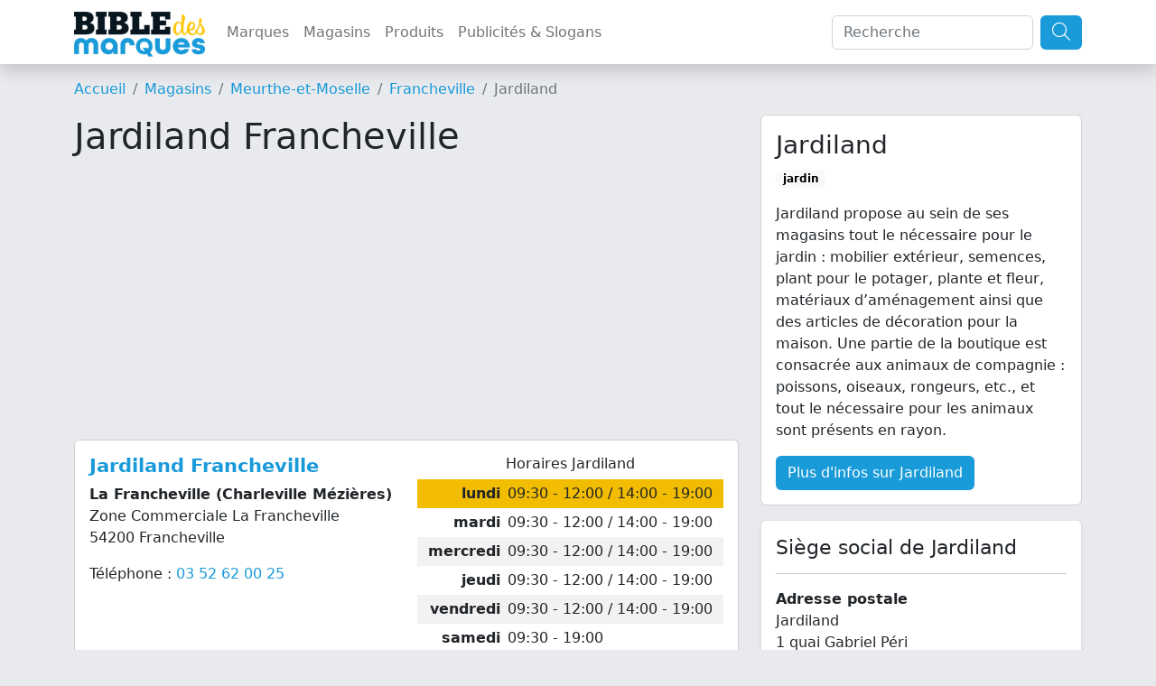

--- FILE ---
content_type: text/html; charset=UTF-8
request_url: https://www.bible-marques.fr/magasins/54200-francheville/jardiland
body_size: 7695
content:
<!doctype html>
<html lang="fr">
<head>
    <meta charset="UTF-8">
    <meta name="viewport" content="width=device-width, user-scalable=no, initial-scale=1.0, maximum-scale=1.0, minimum-scale=1.0">
    <meta http-equiv="X-UA-Compatible" content="ie=edge">
    <meta name="description" content="Jardiland à Francheville, retrouvez votre magasin Jardiland à Francheville : Zone Commerciale La Francheville, 8000 Francheville. Toutes les infos : horaires d&#039;ouvertures, numéro de téléphone, adresse, avis clients, etc. Jardiland est une cha&amp;icirc;ne de magasins sp&amp;eacute;cialis&amp;eacute;s dans le jardin, les animaux de compagnie et l&amp;rsquo;art de vivre. C&amp;rsquo;est une...">
    <meta name="keywords" content="">
    
    <title>Jardiland à Francheville</title>

    <script type="text/javascript" src="/assets/js/jquery-3.6.1.min.js"></script>
    <script type="text/javascript" src="/assets/js/bootstrap.bundle.min.js"></script>
    <script type="text/javascript" src="/assets/js/masonry.min.js"></script>

    <link href="/assets/css/bootstrap.min.css" rel="stylesheet" type="text/css"/>
    <link href="/assets/fontawesome/css/fontawesome.min.css" rel="stylesheet">
    <link href="/assets/fontawesome/css/light.min.css" rel="stylesheet">
    <link href="/assets/bible/style.css" rel="stylesheet">
    <link href="https://fonts.googleapis.com/css2?family=PT+Sans:ital,wght@1,700&display=swap" rel="stylesheet">
    <link rel="icon" type="image/png" href="/assets/bible/img/favicon.png"/>

    <script type="application/ld+json">
        {"@context":"https:\/\/schema.org","@type":"WebSite","name":"Bible-marques.fr","url":"https:\/\/www.bible-marques.fr","potentialAction":[{"@type":"SearchAction","target":"https:\/\/www.bible-marques.fr\/recherche?q={search_term_string}","query-input":"required name=search_term_string"}]}

    </script>

    <script type="text/javascript">
        var _paq = window._paq = window._paq || [];
        /* tracker methods like "setCustomDimension" should be called before "trackPageView" */

        
        
        
        
        

        _paq.push(['trackPageView']);
        _paq.push(['enableLinkTracking']);

        (function () {
            var u = "https://www.armada.fr/matomo/";
            _paq.push(['setTrackerUrl', u + 'matomo.php']);
            _paq.push(['setSiteId', '4']);
            var d = document, g = d.createElement('script'), s = d.getElementsByTagName('script')[0];
            g.type = 'text/javascript';
            g.async = true;
            g.src = u + 'matomo.js';
            s.parentNode.insertBefore(g, s);
        })();


    </script>

    <script async src="https://pagead2.googlesyndication.com/pagead/js/adsbygoogle.js?client=ca-pub-9860713461356411" crossorigin="anonymous"></script>

            <script type="application/ld+json">
    {"@context": "https://schema.org","@type": "BreadcrumbList","itemListElement": [
                                            {"@type": "ListItem", "position": 1, "name": "Magasins", "item": "https://www.bible-marques.fr/magasins"}                         ,
                                                                                    {"@type": "ListItem", "position": 2, "name": "Meurthe-et-Moselle", "item": "https://www.bible-marques.fr/magasins/54-meurthe-et-moselle"}                         ,
                                                                                    {"@type": "ListItem", "position": 3, "name": "Francheville", "item": "https://www.bible-marques.fr/magasins/54200-francheville"}                                                                     ]}

        </script>
    
                        <script type="application/ld+json">
                {"@context":"https:\/\/schema.org","@type":"LocalBusiness","name":"Jardiland Francheville","image":"assets\/bible\/img\/la-bible-des-marques.png","isAccessibleForFree":true,"currenciesAccepted":"EUR","address":{"@type":"PostalAddress","streetAddress":"Zone Commerciale La Francheville","addressLocality":"Francheville","postalCode":"54200","addressCountry":"FR"},"geo":{"@type":"GeoCoordinates","latitude":"49.73550587","longitude":"4.70975518"},"url":"https:\/\/www.bible-marques.fr\/magasins\/54200-francheville\/jardiland","parentOrganization":{"@type":"Organization","name":"Jardiland","url":"https:\/\/www.bible-marques.fr\/jardiland.html","sameAs":["https:\/\/www.jardiland.com\/","https:\/\/www.facebook.com\/Jardiland","https:\/\/twitter.com\/jardiland","https:\/\/www.instagram.com\/jardiland","https:\/\/www.youtube.com\/user\/JardilandTV","https:\/\/www.pinterest.fr\/jardiland"]}}}
            </script>
        
    
</head>
<body>
<nav class="navbar navbar-expand-lg navbar-light sticky-top shadow bg-white">
    <div class="container">
        <a href="https://www.bible-marques.fr" class="navbar-brand p-0 appeler-titre">
            <img src="/assets/bible/img/la-bible-des-marques.png" class="mt-1 logo">
        </a>
        <button class="navbar-toggler" type="button" data-bs-toggle="collapse" data-bs-target="#navbarBible" aria-controls="navbarBible" aria-expanded="false" aria-label="Afficher menu">
            <span class="navbar-toggler-icon"></span>
        </button>

        <div class="collapse navbar-collapse justify-content-center" id="navbarBible">
            <ul class="navbar-nav me-auto mb-2 mb-lg-0">
                <li class="nav-item">
                    <a class="nav-link" href="https://www.bible-marques.fr/marques">Marques</a>
                </li>
                <li class="nav-item">
                    <a class="nav-link" href="https://www.bible-marques.fr/magasins">Magasins</a>
                </li>
                <li class="nav-item">
                    <a class="nav-link" href="https://www.bible-marques.fr/produits">Produits</a>
                </li>
                <li class="nav-item">
                    <a class="nav-link" href="https://www.bible-marques.fr/publicites">Publicités & Slogans</a>
                </li>
            </ul>
            <form class="d-flex" role="search" method="get" action="https://www.bible-marques.fr/recherche">
                <input class="form-control me-2" type="search" placeholder="Recherche" aria-label="Search" value="" name="q" id="q">
                <button class="btn btn-bleu" type="submit"><i class="fa-light fa-search fa-lg"></i></button>
            </form>
        </div>
    </div>
</nav>

<div class="container mt-3">
            <nav aria-label="breadcrumb">
            <ol class="breadcrumb">
                <li class="breadcrumb-item"><a href="https://www.bible-marques.fr">Accueil</a></li>
                                                            <li class="breadcrumb-item"><a href="https://www.bible-marques.fr/magasins">Magasins</a></li>
                                                                                <li class="breadcrumb-item"><a href="https://www.bible-marques.fr/magasins/54-meurthe-et-moselle">Meurthe-et-Moselle</a></li>
                                                                                <li class="breadcrumb-item"><a href="https://www.bible-marques.fr/magasins/54200-francheville">Francheville</a></li>
                                                                                <li class="breadcrumb-item active">Jardiland</li>
                                                </ol>
        </nav>
    </div>


    <div class="container">

        <div class="row">
            <div class="col-12 col-md-8">
                                    <h1>Jardiland Francheville</h1>
                    <div class="col-12 my-3">
    <ins class="adsbygoogle"
         style="display:block"
         data-ad-client="ca-pub-9860713461356411"
         data-ad-slot="5079368456"
         data-ad-format="auto"
         data-full-width-responsive="true"></ins>
    <script>
        (adsbygoogle = window.adsbygoogle || []).push({});
    </script>
</div>

                    <div class="mb-3 card-magasin">
                <div class="card h-100">
                    <div class="card-body">
                        <div class="row">
                            <div class="col-12 col-md-6">
                                
                                                                    <h2 class="card-title">Jardiland Francheville</h2>
                                                                                                    <b>La Francheville (Charleville Mézières)</b>
                                                                <p>
                                    Zone Commerciale La Francheville
                                    <br>
                                    54200 Francheville
                                </p>
                                                                    <p>
                                        Téléphone : <a href="tel:0352620025">03 52 62 00 25</a>
                                    </p>
                                                            </div>

                                                            <div class="col-12 col-md-6">
                                                                            <h3 style="font-size:1rem;" class="text-center">Horaires Jardiland</h3>
                                        <table class="table table-sm table-striped table-borderless">
                                            <tbody>
                                                                                            <tr class="tr-day">
                                                    <td class="text-end"><b>lundi</b></td>
                                                    <td>
                                                                                                                    09:30 - 12:00
                                                                                                                            / 14:00 - 19:00
                                                                                                                    
                                                    </td>
                                                </tr>
                                                                                            <tr class="">
                                                    <td class="text-end"><b>mardi</b></td>
                                                    <td>
                                                                                                                    09:30 - 12:00
                                                                                                                            / 14:00 - 19:00
                                                                                                                    
                                                    </td>
                                                </tr>
                                                                                            <tr class="">
                                                    <td class="text-end"><b>mercredi</b></td>
                                                    <td>
                                                                                                                    09:30 - 12:00
                                                                                                                            / 14:00 - 19:00
                                                                                                                    
                                                    </td>
                                                </tr>
                                                                                            <tr class="">
                                                    <td class="text-end"><b>jeudi</b></td>
                                                    <td>
                                                                                                                    09:30 - 12:00
                                                                                                                            / 14:00 - 19:00
                                                                                                                    
                                                    </td>
                                                </tr>
                                                                                            <tr class="">
                                                    <td class="text-end"><b>vendredi</b></td>
                                                    <td>
                                                                                                                    09:30 - 12:00
                                                                                                                            / 14:00 - 19:00
                                                                                                                    
                                                    </td>
                                                </tr>
                                                                                            <tr class="">
                                                    <td class="text-end"><b>samedi</b></td>
                                                    <td>
                                                                                                                    09:30 - 19:00
                                                                                                                    
                                                    </td>
                                                </tr>
                                                                                            <tr class="">
                                                    <td class="text-end"><b>dimanche</b></td>
                                                    <td>
                                                                                                                    10:00 - 12:30
                                                                                                                            / 14:30 - 18:30
                                                                                                                    
                                                    </td>
                                                </tr>
                                                                                        </tbody>
                                        </table>

                                                                    </div>
                                                    </div>

                    </div>
                </div>

            </div>
        
        
                    <link href="/assets/leaflet/leaflet.css" rel="stylesheet" type="text/css"/>
                    <script type="text/javascript" src="/assets/leaflet/leaflet.js"></script>
                    <script>
                        $().ready(function () {
                            var map = L.map('mapya').setView([51.505, -0.09], 13);
                            L.tileLayer('https://tile.openstreetmap.org/{z}/{x}/{y}.png', {
                                maxZoom: 19,
                                attribution: '&copy; <a href="http://www.openstreetmap.org/copyright">OpenStreetMap</a>'
                            }).addTo(map);
                            var points = []
                                                                                    points.push([49.73550587, 4.70975518])
                            L.marker([49.73550587, 4.70975518]).addTo(map)
                                .bindPopup("<b>Jardiland Francheville</b><br>Zone Commerciale La Francheville<br>54200 Francheville<br><a href='https://www.bible-marques.fr/magasins/54200-francheville/jardiland'></a>")
                                                                                    points.push([48.73333300, 5.93333300])
                            var group = new L.LatLngBounds(points).extend();
                            map.fitBounds(group);

                        });
                    </script>
                    <div id="mapya" style="height:300px;width:100%" class="my-4 rounded shadow-sm"></div>

                
                <div class="col-12 my-3">
    <ins class="adsbygoogle"
         style="display:block"
         data-ad-client="ca-pub-9860713461356411"
         data-ad-slot="5079368456"
         data-ad-format="auto"
         data-full-width-responsive="true"></ins>
    <script>
        (adsbygoogle = window.adsbygoogle || []).push({});
    </script>
</div>



                                    <h2>Jardiland à proximité de Francheville</h2>
                                <div class="row g-3">
        
                    <div class="card-magasin col-md-4 col-12">
                <div class="card h-100">
                    <div class="card-body">
                        <div class="row">
                            <div class="col-12">
                                                                    <p>
                                        <i class="fa-light fa-route fa-lg couleur me-1"></i> <em>Environ 17 km à vol d'oiseau depuis Francheville</em>
                                    </p>
                                
                                                                    <h2 class="card-title"><a href="https://www.bible-marques.fr/magasins/54520-laxou/jardiland">Jardiland Laxou</a></h2>
                                                                                                <p>
                                    La Grande Sapinière
                                    <br>
                                    54520 Laxou
                                </p>
                                                                    <p>
                                        Téléphone : <a href="tel:0383676099">03 83 67 60 99</a>
                                    </p>
                                                            </div>

                                                    </div>

                    </div>
                </div>

            </div>
                    <div class="card-magasin col-md-4 col-12">
                <div class="card h-100">
                    <div class="card-body">
                        <div class="row">
                            <div class="col-12">
                                                                    <p>
                                        <i class="fa-light fa-route fa-lg couleur me-1"></i> <em>Environ 22 km à vol d'oiseau depuis Francheville</em>
                                    </p>
                                
                                                                    <h2 class="card-title"><a href="https://www.bible-marques.fr/magasins/54270-essey-les-nancy/jardiland">Jardiland Essey-lès-Nancy</a></h2>
                                                                                                <p>
                                    ZAC de Pulnoy Essey - 24 Rue des Tarbes
                                    <br>
                                    54270 Essey-lès-Nancy
                                </p>
                                                                    <p>
                                        Téléphone : <a href="tel:0383210080">03 83 21 00 80</a>
                                    </p>
                                                            </div>

                                                    </div>

                    </div>
                </div>

            </div>
                    <div class="card-magasin col-md-4 col-12">
                <div class="card h-100">
                    <div class="card-body">
                        <div class="row">
                            <div class="col-12">
                                                                    <p>
                                        <i class="fa-light fa-route fa-lg couleur me-1"></i> <em>Environ 39 km à vol d'oiseau depuis Francheville</em>
                                    </p>
                                
                                                                    <h2 class="card-title"><a href="https://www.bible-marques.fr/magasins/57130-jouy-aux-arches/jardiland">Jardiland Jouy-aux-Arches</a></h2>
                                                                                                <p>
                                    Zone Actisud
                                    <br>
                                    57130 Jouy-aux-Arches
                                </p>
                                                                    <p>
                                        Téléphone : <a href="tel:0387383525">03 87 38 35 25</a>
                                    </p>
                                                            </div>

                                                    </div>

                    </div>
                </div>

            </div>
                    <div class="card-magasin col-md-4 col-12">
                <div class="card h-100">
                    <div class="card-body">
                        <div class="row">
                            <div class="col-12">
                                                                    <p>
                                        <i class="fa-light fa-route fa-lg couleur me-1"></i> <em>Environ 49 km à vol d'oiseau depuis Francheville</em>
                                    </p>
                                
                                                                    <h2 class="card-title"><a href="https://www.bible-marques.fr/magasins/57070-saint-julien-les-metz/jardiland">Jardiland Saint-Julien-lès-Metz</a></h2>
                                                                                                <p>
                                    3 Rue des Dinandiers<br />
ZONE COMMERCIALE  TECHNOPOLE 
                                    <br>
                                    57070 Saint-Julien-lès-Metz
                                </p>
                                                                    <p>
                                        Téléphone : <a href="tel:0387211160">03 87 21 11 60</a>
                                    </p>
                                                            </div>

                                                    </div>

                    </div>
                </div>

            </div>
                    <div class="card-magasin col-md-4 col-12">
                <div class="card h-100">
                    <div class="card-body">
                        <div class="row">
                            <div class="col-12">
                                                                    <p>
                                        <i class="fa-light fa-route fa-lg couleur me-1"></i> <em>Environ 70 km à vol d'oiseau depuis Francheville</em>
                                    </p>
                                
                                                                    <h2 class="card-title"><a href="https://www.bible-marques.fr/magasins/57180-terville/jardiland">Jardiland Terville</a></h2>
                                                                                                <p>
                                    Rue du Linkling
                                    <br>
                                    57180 Terville
                                </p>
                                                                    <p>
                                        Téléphone : <a href="tel:0382824739">03 82 82 47 39</a>
                                    </p>
                                                            </div>

                                                    </div>

                    </div>
                </div>

            </div>
                    <div class="card-magasin col-md-4 col-12">
                <div class="card h-100">
                    <div class="card-body">
                        <div class="row">
                            <div class="col-12">
                                                                    <p>
                                        <i class="fa-light fa-route fa-lg couleur me-1"></i> <em>Environ 87 km à vol d'oiseau depuis Francheville</em>
                                    </p>
                                
                                                                    <h2 class="card-title"><a href="https://www.bible-marques.fr/magasins/54720-lexy/jardiland">Jardiland Lexy</a></h2>
                                                                                                <p>
                                    81 Rue de la Carrière
                                    <br>
                                    54720 Lexy
                                </p>
                                                                    <p>
                                        Téléphone : <a href="tel:0382259944">03 82 25 99 44</a>
                                    </p>
                                                            </div>

                                                    </div>

                    </div>
                </div>

            </div>
        
            </div>

                            </div>

            <div class="col-12 col-md-4">
                <div class="card mb-3">
                    <div class="card-body">
                        <h3 class="card-title">Jardiland</h3>
                        <p class="card-text">
                                                            <span class="badge rounded-pill text-bg-light">jardin</span>
                                                    </p>
                        <p class="card-text">
                                                            
Jardiland propose au sein de ses magasins tout le nécessaire pour le jardin : mobilier extérieur, semences, plant pour le potager, plante et fleur, matériaux d’aménagement ainsi que des articles de décoration pour la maison. Une partie de la boutique est consacrée aux animaux de compagnie : poissons, oiseaux, rongeurs, etc., et tout le nécessaire pour les animaux sont présents en rayon.
                                                    </p>
                        <a href="https://www.bible-marques.fr/jardiland.html" class="btn btn-bleu">Plus d'infos sur Jardiland</a>
                    </div>
                </div>

                
                                    <div class="shadow-sm bg-white p-3 rounded border mb-3 position-relative">
                        <h2 class="fs1-4">Siège social de Jardiland</h2>
                        <hr>
                        <b>Adresse postale</b><br>
                        Jardiland<br>
                        1 quai Gabriel Péri<br>
                        94340 Joinville-le-Pont <br>
                                                    <hr>
                            Téléphone : 0185331100
                                            </div>
                
                

                
                
            </div>
        </div>


    </div>

<div class="modal fade" id="modalLoginRegisterForm" role="dialog" aria-labelledby="modalLoginRegisterForm" aria-hidden="true">
    <div class="modal-dialog">
        <div class="modal-content">
            <div class="modal-header mb-3">
                <div class="container d-flex mt-2">
                    <span class="couleur fs1-5"><b><i class="far fa-user fs1-5 fa-fw couleur"></i> Identification</b></span>
                </div>
                <button type="button" class="close" data-dismiss="modal" aria-label="Close"><span aria-hidden="true">×</span></button>
            </div>

            <div class="container">
                <div class="alert alert-success alert-register alert-dismissible d-none w-100 mt-3">
                    <strong>Félicitations !</strong> Votre inscription a bien été prise en compte.
                </div>
                <div class="alert alert-success alert-login alert-dismissible d-none w-100 mt-3">
                    <strong>Bravo !</strong> Vous vous êtes enregistré avec succès.
                </div>
                <div class="alert alert-warning alert-favori alert-dismissible d-none w-100 mt-3">
                    <strong>Désolé !</strong> Vous devez être authentifié pour enregistrer cette recette dans vos favoris.
                </div>
            </div>

            <div class="container pt-1 pb-5">
    <div class="row justify-content-center">
        <div class="col-md-6 mb-3">
            <div class="card">
                <div class="card-header">
                    <div class="couleur-soft fs1-5 text-center"><b>Connexion</b></div>
                </div>
                <div class="card-body">
                    <form id="formLogin">
                        <input type="hidden" name="_token" value="GrtkT3NXrRjlwL7Ejvee2SGbiurYcDqPtbXSSKB5">
                        <div class="form-group row">
                            <label for="email" class="col-md-4 col-form-label text-md-right">E-mail</label>

                            <div class="col-md-6">
                                <input id="log_email" type="email" class="login-input form-control " name="email" value="" required autocomplete="email" autofocus>
                                <span class="log_error d-none" role="alert"></span>

                                                            </div>
                        </div>

                        <div class="form-group row">
                            <label for="password" class="col-md-4 col-form-label text-md-right">Mot de passe</label>

                            <div class="col-md-6">
                                <input id="log_password" type="password" class="login-input form-control " name="password" required autocomplete="current-password">

                                                            </div>
                        </div>

                    <!--
                        <div class="form-group row">
                            <div class="col-md-6 offset-md-4">
                                <div class="form-check">
                                    <input class="form-check-input" type="checkbox" name="remember" id="remember" >

                                    <label class="form-check-label" for="remember">
                                        Remember Me
                            </label>
                        </div>
                    </div>
                </div>
-->

                        <div class="form-group row mb-0">
                            <div class="col-md-8 offset-md-4">
                                <button type="submit" class="btn bg-couleur text-white">
                                    Valider
                                </button>
                                                        </div>
                        </div>

                    </form>
                </div>
            </div>
        </div>

        <div class="col-md-6 mb-3">
            <div class="card">
                <div class="card-header">
                    <div class="couleur-soft fs1-5 text-center"><b>S'enregistrer</b></div>
                </div>

                <div class="card-body">
                    <form id="formRegister">
                        <input type="hidden" name="_token" value="GrtkT3NXrRjlwL7Ejvee2SGbiurYcDqPtbXSSKB5">
                        <div class="form-group row">
                            <label for="civilite" class="col-md-4 col-form-label text-md-right">Civilité</label>

                            <div class="col-md-7">
                                <select id="civilite" type="civilite" class="login-input form-control " name="civilite" autofocus>
                                    <option value="Madame">Mme</option>
                                    <option value="Monsieur">M</option>
                                </select>

                            </div>
                        </div>

                        <div class="form-group row">
                            <label for="nom" class="col-md-4 col-form-label text-md-right">Nom</label>
                            <div class="col-md-7">
                                <input id="nom" type="text" class="login-input form-control " name="nom" value="" required autocomplete="nom" autofocus>
                                <span class="reg_error d-none" role="alert"></span>

                                                            </div>
                        </div>

                        <div class="form-group row">
                            <label for="prenom" class="col-md-4 col-form-label text-md-right">Prénom</label>
                            <div class="col-md-7">
                                <input id="prenom" type="text" class="login-input form-control " name="prenom" value="" required autocomplete="prenom" autofocus>
                                <span class="reg_error d-none" role="alert"></span>

                                                            </div>
                        </div>

                        <div class="form-group row">
                            <label for="reg_email" class="col-md-4 col-form-label text-md-right">E-mail</label>

                            <div class="col-md-7">
                                <input id="email" type="email" class="login-input form-control " name="email" value="" required autocomplete="email">
                                <span class="reg_error d-none" role="alert"></span>

                                                            </div>
                        </div>

                        <div class="form-group row">
                            <label for="reg_password" class="col-md-4 col-form-label text-md-right">Mot de passe</label>

                            <div class="col-md-7">
                                <input id="password" type="password" class="login-input form-control " name="password" required autocomplete="new-password">
                                <span class="reg_error d-none" role="alert"></span>

                                                            </div>
                        </div>

                        <div class="form-group row newsletter">
                            <label class=" col-md-12 col-form-label text-md-center">
                                <input type="checkbox" name="newsletter" id="newsletter"/> &nbsp; Je souhaite recevoir la newsletter de la Bible des Marques
                            </label>
                        </div>

                        <div class="form-group row mb-0">
                            <div class="col-md-8 offset-md-4">
                                <button type="submit" class="btn bg-couleur text-white">
                                    Valider
                                </button>
                            </div>
                        </div>
                    </form>
                </div>
            </div>
        </div>
    </div>
</div>
<script>

    $(function () {

        $(document).on('submit', '#formRegister', function (e) {
            e.preventDefault();
            $.ajax({
                headers: {
                    'X-CSRF-TOKEN': $('meta[name="csrf-token"]').attr('content')
                },
                method: 'post',
                url: 'https://www.bible-marques.fr/register',
                data: $(this).serialize(),
                dataType: "json",
                success: function () {
                    setTimeout(function () {
                        $('#modalLoginRegisterForm').modal('hide');
                        location.reload();
                    }, 2000)
                    $('.alert-register').removeClass('d-none');
                },
                error: function (data) {
                    let errors = data.responseJSON;
                    $('.reg_error').text('');
                    $('.login-input').removeClass('input-error');
                    $.each(errors.errors, function (key, error) {
                        $('.log_error').text('');
                        $('#formRegister')
                            .find('[name="' + key + '"]').addClass('input-error')
                            .next()
                            .addClass('rouge fs0-9').removeClass('d-none')
                            .append('<strong><i class="fas fa-arrow-right"></i>&nbsp;' + error[0] + '</strong>');
                    });

                }
            });
        });

        $(document).on('submit', '#formLogin', function (e) {
            e.preventDefault();
            $.ajax({
                headers: {
                    'X-CSRF-TOKEN': $('meta[name="csrf-token"]').attr('content')
                },
                method: 'post',
                url: 'https://www.bible-marques.fr/authenticate',
                data: $(this).serialize(),
                dataType: "json",
                success: function () {
                    setTimeout(function () {
                        $('#modalLoginRegisterForm').modal('hide');
                        location.reload();
                    }, 2000)
                    $('.alert-login').removeClass('d-none');
                },
                error: function (data) {
                    let errors = data.responseJSON;
                    $('.login-input').removeClass('input-error');
                    $.each(errors, function (key, error) {
                        let email = 'email';
                        $('.log_error').text('');
                        $('#log_email').removeClass('input-error');
                        $('.reg_error').text('').removeClass('input-error');
                        $('#formLogin')
                            .find('[name="' + email + '"]').addClass('input-error')
                            .next()
                            .addClass('rouge fs0-9').removeClass('d-none')
                            .append('<strong><i class="fas fa-arrow-right"></i>&nbsp;' + error + '</strong>');
                    });

                }
            });
        });

    });

</script>

        </div>
    </div>
</div>

<div class="container-fluid bg-couleur text-white py-3 mt-3 bg-ingredients-couleur">
    <div class="container">
        <div class="row">
            <div class="col-md-6">
                <div style="position:relative">
                    <a href="https://www.bible-marques.fr" class="navbar-brand p-0 appeler-titre text-white">
                        <span>Bible-Marques<small>.fr</small></span>
                    </a>
                </div>
                <p class="text-justify">
                    La Bible des Marques répertorie toutes informations concernant les marques : histoire, coordonnées de contact, slogans et publicités cultes, informations juridiques, etc.
                </p>
                <p>
                    Notre annuaire des marques a été conçu comme une véritable encyclopédie des marques, notre but est de vous donner les informations les plus justes et exhaustives concernant vos marques favorites.
                </p>
                <p class="text-justify">
                    La Bible des Marques n'est affiliée à aucune des marques présentes sur le site et ne serait être tenu responsable en cas d'information erronée. Si vous relevez des informations inexactes, merci de nous en faire part pour
                    correction.
                </p>
            </div>
            <div class="col-md-3">
                <h5>Liens utiles</h5>
                <ul class="list-link" style="padding-left:20px;">
                    <li><a href="https://www.bible-marques.fr/mentions">Mentions légales</a></li>
                    <li><a href="https://www.bible-marques.fr/cgu">Conditions d'utilisation</a></li>
                    <li><a href="https://www.bible-marques.fr/privacy">Politique de confidentialité</a></li>
                </ul>
                <h5>Sites pratiques</h5>
                <ul class="list-link" style="padding-left:20px;">
                    
                    
                    
                    
                    
                    
                    
                        
                </ul>
            </div>

            <div class="col-md-3">
                <h5>Les marques par années</h5>
                <ul class="list-link" style="padding-left:20px;">
                                        <li><a href="https://www.bible-marques.fr/marques-des-annees-1900.html">Marques des années 1900</a></li>
                                        <li><a href="https://www.bible-marques.fr/marques-des-annees-1910.html">Marques des années 1910</a></li>
                                        <li><a href="https://www.bible-marques.fr/marques-des-annees-1920.html">Marques des années 1920</a></li>
                                        <li><a href="https://www.bible-marques.fr/marques-des-annees-1930.html">Marques des années 1930</a></li>
                                        <li><a href="https://www.bible-marques.fr/marques-des-annees-1940.html">Marques des années 1940</a></li>
                                        <li><a href="https://www.bible-marques.fr/marques-des-annees-1950.html">Marques des années 1950</a></li>
                                        <li><a href="https://www.bible-marques.fr/marques-des-annees-1960.html">Marques des années 1960</a></li>
                                        <li><a href="https://www.bible-marques.fr/marques-des-annees-1970.html">Marques des années 1970</a></li>
                                        <li><a href="https://www.bible-marques.fr/marques-des-annees-1980.html">Marques des années 1980</a></li>
                                        <li><a href="https://www.bible-marques.fr/marques-des-annees-1990.html">Marques des années 1990</a></li>
                                        <li><a href="https://www.bible-marques.fr/marques-des-annees-2000.html">Marques des années 2000</a></li>
                                        <li><a href="https://www.bible-marques.fr/marques-des-annees-2010.html">Marques des années 2010</a></li>
                                        <li><a href="https://www.bible-marques.fr/marques-des-annees-2020.html">Marques des années 2020</a></li>
                                    </ul>
            </div>

            <div class="my-3 col-12">
                <div style="border-top:1px solid #FFF;height:4px;opacity:0.5;"></div>
            </div>
                            <div class="col-md-3 col-6 mb-2">
                    <a href="https://www.bible-marques.fr/marques-accessoires-de-mode.html" class="text-white">Accessoires de mode</a>
                </div>
                            <div class="col-md-3 col-6 mb-2">
                    <a href="https://www.bible-marques.fr/marques-agence-immobiliere.html" class="text-white">Agence immobilière</a>
                </div>
                            <div class="col-md-3 col-6 mb-2">
                    <a href="https://www.bible-marques.fr/marques-alimentation.html" class="text-white">Alimentation</a>
                </div>
                            <div class="col-md-3 col-6 mb-2">
                    <a href="https://www.bible-marques.fr/marques-animaux.html" class="text-white">Animaux</a>
                </div>
                            <div class="col-md-3 col-6 mb-2">
                    <a href="https://www.bible-marques.fr/marques-assurance.html" class="text-white">Assurance</a>
                </div>
                            <div class="col-md-3 col-6 mb-2">
                    <a href="https://www.bible-marques.fr/marques-audio.html" class="text-white">Audio</a>
                </div>
                            <div class="col-md-3 col-6 mb-2">
                    <a href="https://www.bible-marques.fr/marques-bagage.html" class="text-white">Bagage</a>
                </div>
                            <div class="col-md-3 col-6 mb-2">
                    <a href="https://www.bible-marques.fr/marques-banque.html" class="text-white">Banque</a>
                </div>
                            <div class="col-md-3 col-6 mb-2">
                    <a href="https://www.bible-marques.fr/marques-beaute.html" class="text-white">Beauté</a>
                </div>
                            <div class="col-md-3 col-6 mb-2">
                    <a href="https://www.bible-marques.fr/marques-bebe.html" class="text-white">Bébé</a>
                </div>
                            <div class="col-md-3 col-6 mb-2">
                    <a href="https://www.bible-marques.fr/marques-bijoux.html" class="text-white">Bijoux</a>
                </div>
                            <div class="col-md-3 col-6 mb-2">
                    <a href="https://www.bible-marques.fr/marques-bio.html" class="text-white">Bio</a>
                </div>
                            <div class="col-md-3 col-6 mb-2">
                    <a href="https://www.bible-marques.fr/marques-boisson.html" class="text-white">Boisson</a>
                </div>
                            <div class="col-md-3 col-6 mb-2">
                    <a href="https://www.bible-marques.fr/marques-bricolage.html" class="text-white">Bricolage</a>
                </div>
                            <div class="col-md-3 col-6 mb-2">
                    <a href="https://www.bible-marques.fr/marques-chaussures.html" class="text-white">Chaussures</a>
                </div>
                            <div class="col-md-3 col-6 mb-2">
                    <a href="https://www.bible-marques.fr/marques-coiffure.html" class="text-white">Coiffure</a>
                </div>
                            <div class="col-md-3 col-6 mb-2">
                    <a href="https://www.bible-marques.fr/marques-concessionnaire-automobile.html" class="text-white">Concessionnaire automobile</a>
                </div>
                            <div class="col-md-3 col-6 mb-2">
                    <a href="https://www.bible-marques.fr/marques-cosmetique.html" class="text-white">Cosmétique</a>
                </div>
                            <div class="col-md-3 col-6 mb-2">
                    <a href="https://www.bible-marques.fr/marques-cuisine.html" class="text-white">Cuisine</a>
                </div>
                            <div class="col-md-3 col-6 mb-2">
                    <a href="https://www.bible-marques.fr/marques-culture.html" class="text-white">Culture</a>
                </div>
                            <div class="col-md-3 col-6 mb-2">
                    <a href="https://www.bible-marques.fr/marques-decoration.html" class="text-white">Décoration</a>
                </div>
                            <div class="col-md-3 col-6 mb-2">
                    <a href="https://www.bible-marques.fr/marques-discount.html" class="text-white">Discount</a>
                </div>
                            <div class="col-md-3 col-6 mb-2">
                    <a href="https://www.bible-marques.fr/marques-electromenager.html" class="text-white">électroménager</a>
                </div>
                            <div class="col-md-3 col-6 mb-2">
                    <a href="https://www.bible-marques.fr/marques-enfant.html" class="text-white">Enfant</a>
                </div>
                            <div class="col-md-3 col-6 mb-2">
                    <a href="https://www.bible-marques.fr/marques-environnement.html" class="text-white">Environnement</a>
                </div>
                            <div class="col-md-3 col-6 mb-2">
                    <a href="https://www.bible-marques.fr/marques-fast-food.html" class="text-white">Fast-food</a>
                </div>
                            <div class="col-md-3 col-6 mb-2">
                    <a href="https://www.bible-marques.fr/marques-femme.html" class="text-white">Femme</a>
                </div>
                            <div class="col-md-3 col-6 mb-2">
                    <a href="https://www.bible-marques.fr/marques-fourniture-bureau.html" class="text-white">Fourniture bureau</a>
                </div>
                            <div class="col-md-3 col-6 mb-2">
                    <a href="https://www.bible-marques.fr/marques-garagiste.html" class="text-white">Garagiste</a>
                </div>
                            <div class="col-md-3 col-6 mb-2">
                    <a href="https://www.bible-marques.fr/marques-homme.html" class="text-white">Homme</a>
                </div>
                            <div class="col-md-3 col-6 mb-2">
                    <a href="https://www.bible-marques.fr/marques-immobilier.html" class="text-white">Immobilier</a>
                </div>
                            <div class="col-md-3 col-6 mb-2">
                    <a href="https://www.bible-marques.fr/marques-informatique.html" class="text-white">Informatique</a>
                </div>
                            <div class="col-md-3 col-6 mb-2">
                    <a href="https://www.bible-marques.fr/marques-jardin.html" class="text-white">Jardin</a>
                </div>
                            <div class="col-md-3 col-6 mb-2">
                    <a href="https://www.bible-marques.fr/marques-jeux-video.html" class="text-white">Jeux vidéo</a>
                </div>
                            <div class="col-md-3 col-6 mb-2">
                    <a href="https://www.bible-marques.fr/marques-jouet.html" class="text-white">Jouet</a>
                </div>
                            <div class="col-md-3 col-6 mb-2">
                    <a href="https://www.bible-marques.fr/marques-lingerie.html" class="text-white">Lingerie</a>
                </div>
                            <div class="col-md-3 col-6 mb-2">
                    <a href="https://www.bible-marques.fr/marques-livraison.html" class="text-white">Livraison</a>
                </div>
                            <div class="col-md-3 col-6 mb-2">
                    <a href="https://www.bible-marques.fr/marques-location.html" class="text-white">Location</a>
                </div>
                            <div class="col-md-3 col-6 mb-2">
                    <a href="https://www.bible-marques.fr/marques-loisir.html" class="text-white">Loisir</a>
                </div>
                            <div class="col-md-3 col-6 mb-2">
                    <a href="https://www.bible-marques.fr/marques-maison.html" class="text-white">Maison</a>
                </div>
                            <div class="col-md-3 col-6 mb-2">
                    <a href="https://www.bible-marques.fr/marques-maroquinerie.html" class="text-white">Maroquinerie</a>
                </div>
                            <div class="col-md-3 col-6 mb-2">
                    <a href="https://www.bible-marques.fr/marques-meuble.html" class="text-white">Meuble</a>
                </div>
                            <div class="col-md-3 col-6 mb-2">
                    <a href="https://www.bible-marques.fr/marques-moto.html" class="text-white">Moto</a>
                </div>
                            <div class="col-md-3 col-6 mb-2">
                    <a href="https://www.bible-marques.fr/marques-musique.html" class="text-white">Musique</a>
                </div>
                            <div class="col-md-3 col-6 mb-2">
                    <a href="https://www.bible-marques.fr/marques-mutuelle.html" class="text-white">Mutuelle</a>
                </div>
                            <div class="col-md-3 col-6 mb-2">
                    <a href="https://www.bible-marques.fr/marques-opticien.html" class="text-white">Opticien</a>
                </div>
                            <div class="col-md-3 col-6 mb-2">
                    <a href="https://www.bible-marques.fr/marques-parapharmacie.html" class="text-white">Parapharmacie</a>
                </div>
                            <div class="col-md-3 col-6 mb-2">
                    <a href="https://www.bible-marques.fr/marques-photo-video.html" class="text-white">Photo / vidéo</a>
                </div>
                            <div class="col-md-3 col-6 mb-2">
                    <a href="https://www.bible-marques.fr/marques-produit-de-grande-consommation.html" class="text-white">Produit de grande consommation</a>
                </div>
                            <div class="col-md-3 col-6 mb-2">
                    <a href="https://www.bible-marques.fr/marques-restaurant.html" class="text-white">Restaurant</a>
                </div>
                            <div class="col-md-3 col-6 mb-2">
                    <a href="https://www.bible-marques.fr/marques-restauration.html" class="text-white">Restauration</a>
                </div>
                            <div class="col-md-3 col-6 mb-2">
                    <a href="https://www.bible-marques.fr/marques-service-public.html" class="text-white">Service public</a>
                </div>
                            <div class="col-md-3 col-6 mb-2">
                    <a href="https://www.bible-marques.fr/marques-services-professionnels.html" class="text-white">Services Professionnels</a>
                </div>
                            <div class="col-md-3 col-6 mb-2">
                    <a href="https://www.bible-marques.fr/marques-sport.html" class="text-white">Sport</a>
                </div>
                            <div class="col-md-3 col-6 mb-2">
                    <a href="https://www.bible-marques.fr/marques-supermarche.html" class="text-white">Supermarché</a>
                </div>
                            <div class="col-md-3 col-6 mb-2">
                    <a href="https://www.bible-marques.fr/marques-telecom.html" class="text-white">Télécom</a>
                </div>
                            <div class="col-md-3 col-6 mb-2">
                    <a href="https://www.bible-marques.fr/marques-transport.html" class="text-white">Transport</a>
                </div>
                            <div class="col-md-3 col-6 mb-2">
                    <a href="https://www.bible-marques.fr/marques-vetements.html" class="text-white">Vêtements</a>
                </div>
                            <div class="col-md-3 col-6 mb-2">
                    <a href="https://www.bible-marques.fr/marques-voiture.html" class="text-white">Voiture</a>
                </div>
                            <div class="col-md-3 col-6 mb-2">
                    <a href="https://www.bible-marques.fr/marques-voyage.html" class="text-white">Voyage</a>
                </div>
            
        </div>
    </div>
</div>
<div class="container-fluid bg-white py-3 text-center position-relative">
    <a href="https://www.bible-marques.fr" class="navbar-brand p-0 appeler-titre fs3">
        <img src="/assets/bible/img/la-bible-des-marques-big.png" class="img-fluid my-4" style="max-height:150px;">
    </a>
    <p>
        <span class="text-muted"><a href="https://www.mediawix.com" rel="nofollow">Mediawix</a> &copy; 2014-2026</span>
    </p>
</div>

</body>
</html>

<script type="text/javascript">
    let base_url = "https://www.bible-marques.fr";
</script>
<script type="text/javascript" src="/assets/marque.js"></script>




--- FILE ---
content_type: text/html; charset=utf-8
request_url: https://www.google.com/recaptcha/api2/aframe
body_size: 267
content:
<!DOCTYPE HTML><html><head><meta http-equiv="content-type" content="text/html; charset=UTF-8"></head><body><script nonce="umPXnAJXNEPZv2tZZEJTug">/** Anti-fraud and anti-abuse applications only. See google.com/recaptcha */ try{var clients={'sodar':'https://pagead2.googlesyndication.com/pagead/sodar?'};window.addEventListener("message",function(a){try{if(a.source===window.parent){var b=JSON.parse(a.data);var c=clients[b['id']];if(c){var d=document.createElement('img');d.src=c+b['params']+'&rc='+(localStorage.getItem("rc::a")?sessionStorage.getItem("rc::b"):"");window.document.body.appendChild(d);sessionStorage.setItem("rc::e",parseInt(sessionStorage.getItem("rc::e")||0)+1);localStorage.setItem("rc::h",'1768817049418');}}}catch(b){}});window.parent.postMessage("_grecaptcha_ready", "*");}catch(b){}</script></body></html>